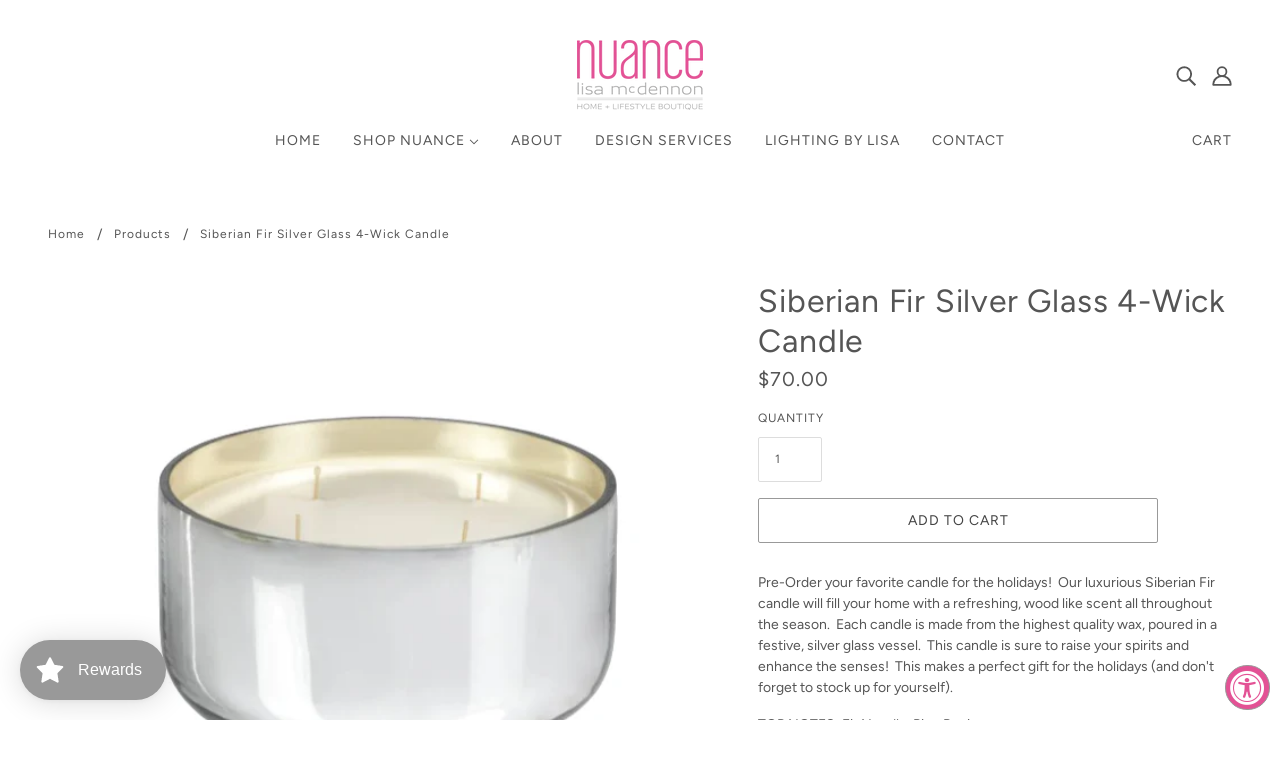

--- FILE ---
content_type: text/javascript; charset=utf-8
request_url: https://nuance-home.com/products/siberian-fir-silver-glass-4-wick-candle.js
body_size: 556
content:
{"id":8067941040293,"title":"Siberian Fir Silver Glass 4-Wick Candle","handle":"siberian-fir-silver-glass-4-wick-candle","description":"\u003cp data-mce-fragment=\"1\"\u003ePre-Order your favorite candle for the holidays!  Our luxurious Siberian Fir candle will fill your home with a refreshing, wood like scent all throughout the season.  Each candle is made from the highest quality wax, poured in a festive, silver glass vessel.  This candle is sure to raise your spirits and enhance the senses!  This makes a perfect gift for the holidays (and don't forget to stock up for yourself).\u003c\/p\u003e\n\u003cp data-mce-fragment=\"1\"\u003e\u003cspan data-mce-fragment=\"1\"\u003eTOP NOTES\u003c\/span\u003e\u003cspan data-mce-fragment=\"1\"\u003e: \u003c\/span\u003e\u003cspan data-mce-fragment=\"1\"\u003eFir Needle, Pine Resin\u003c\/span\u003e\u003cbr data-mce-fragment=\"1\"\u003e\u003cspan data-mce-fragment=\"1\"\u003eMIDDLE NOTES\u003c\/span\u003e\u003cspan data-mce-fragment=\"1\"\u003e: \u003c\/span\u003e\u003cspan data-mce-fragment=\"1\"\u003eClove Leaf, Eucalyptus, Juniper\u003c\/span\u003e\u003cbr data-mce-fragment=\"1\"\u003e\u003cspan data-mce-fragment=\"1\"\u003eBASE NOTES\u003c\/span\u003e\u003cspan data-mce-fragment=\"1\"\u003e: \u003c\/span\u003e\u003cspan data-mce-fragment=\"1\"\u003eCedarwood, Sandalwood\u003c\/span\u003e\u003c\/p\u003e\n\u003cp data-mce-fragment=\"1\"\u003e\u003cspan data-mce-fragment=\"1\" mce-data-marked=\"1\"\u003eDimensions:  6\" Diameter x 2.75\" Height\u003c\/span\u003e\u003c\/p\u003e\n\u003cp data-mce-fragment=\"1\"\u003e\u003cspan data-mce-fragment=\"1\" mce-data-marked=\"1\"\u003eSize: 26 oz.\u003c\/span\u003e\u003c\/p\u003e\n\u003cp data-mce-fragment=\"1\"\u003e\u003cspan data-mce-fragment=\"1\" mce-data-marked=\"1\"\u003eBurn Time: 80 Hours\u003c\/span\u003e\u003c\/p\u003e","published_at":"2024-07-26T14:03:53-07:00","created_at":"2022-10-13T14:59:22-07:00","vendor":"ZODAX","type":"Holiday","tags":[],"price":7000,"price_min":7000,"price_max":7000,"available":true,"price_varies":false,"compare_at_price":null,"compare_at_price_min":0,"compare_at_price_max":0,"compare_at_price_varies":false,"variants":[{"id":42018455060645,"title":"Default Title","option1":"Default Title","option2":null,"option3":null,"sku":"ZX115","requires_shipping":true,"taxable":true,"featured_image":null,"available":true,"name":"Siberian Fir Silver Glass 4-Wick Candle","public_title":null,"options":["Default Title"],"price":7000,"weight":739,"compare_at_price":null,"inventory_management":"shopify","barcode":"400000070780","requires_selling_plan":false,"selling_plan_allocations":[]}],"images":["\/\/cdn.shopify.com\/s\/files\/1\/0595\/7776\/1957\/products\/silver4wicksiberian.png?v=1665698387"],"featured_image":"\/\/cdn.shopify.com\/s\/files\/1\/0595\/7776\/1957\/products\/silver4wicksiberian.png?v=1665698387","options":[{"name":"Title","position":1,"values":["Default Title"]}],"url":"\/products\/siberian-fir-silver-glass-4-wick-candle","media":[{"alt":null,"id":26026916872357,"position":1,"preview_image":{"aspect_ratio":1.0,"height":530,"width":530,"src":"https:\/\/cdn.shopify.com\/s\/files\/1\/0595\/7776\/1957\/products\/silver4wicksiberian.png?v=1665698387"},"aspect_ratio":1.0,"height":530,"media_type":"image","src":"https:\/\/cdn.shopify.com\/s\/files\/1\/0595\/7776\/1957\/products\/silver4wicksiberian.png?v=1665698387","width":530}],"requires_selling_plan":false,"selling_plan_groups":[]}